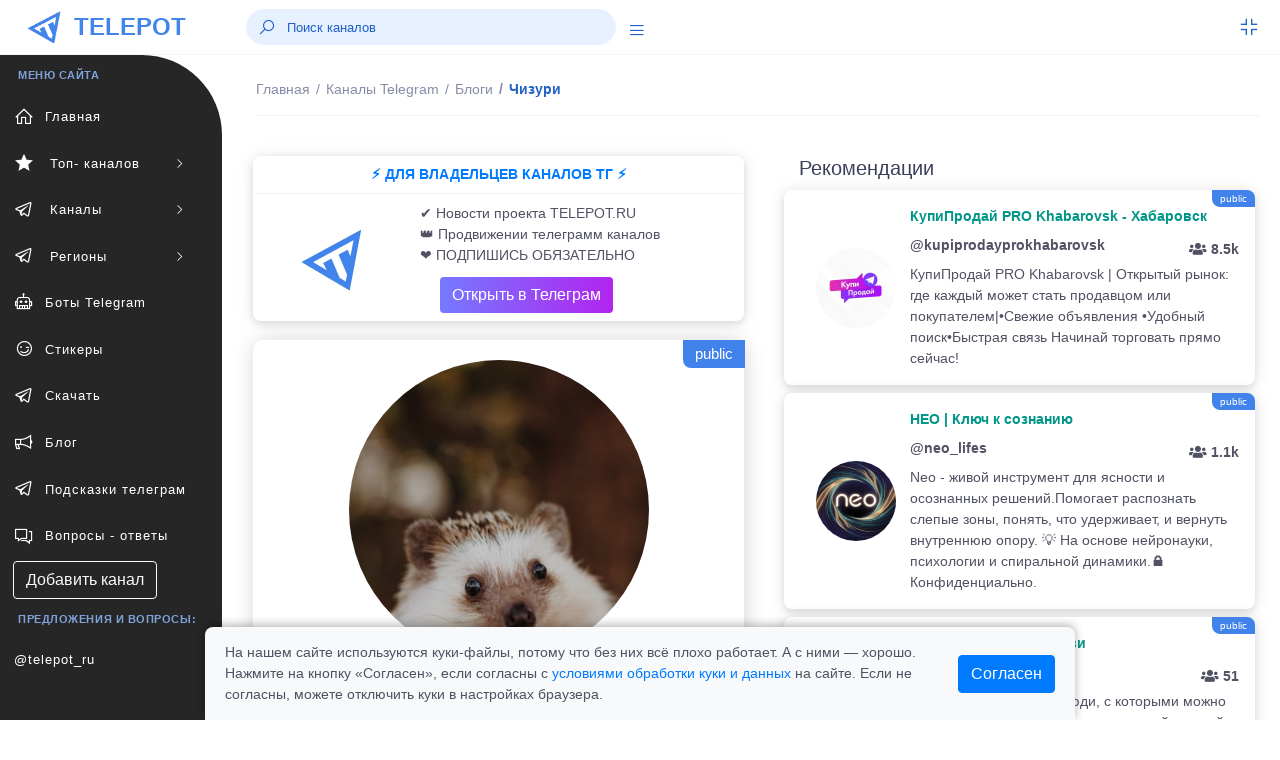

--- FILE ---
content_type: text/html; charset=UTF-8
request_url: https://telepot.ru/channels/chizuri-jozh
body_size: 9187
content:
<!DOCTYPE html>
<html lang="ru">
	<head>
    <meta charset="utf-8">
    <meta name="author" content="telepot.ru++">
    <meta name="theme-color" content="#AF27EF">
    <meta http-equiv="X-UA-Compatible" content="IE=edge">
    <meta name="viewport" content="width=device-width, initial-scale=1, maximum-scale=1">
    <meta name="description" content="Пристанище одного автора. Много текстов, много фото, немного про жизнь.">
    <title>Телеграмм канал   Чизури | @chizuri_jozh</title>
    <link rel="icon" href="https://telepot.ru/favicon.ico" type="image/x-icon">
    <link rel="apple-touch-icon" sizes="180x180" href="https://telepot.ru/faviconpng.png">
    <link rel="icon" type="image/png" sizes="32x32" href="https://telepot.ru/favicon-32x32.png">
    <link rel="icon" type="image/png" sizes="16x16" href="https://telepot.ru/favicon-16x16.png">
    <link href="https://telepot.ru/webclip.png" rel="apple-touch-icon">
    <link rel="manifest" href="/site.webmanifest">
    <link rel="canonical" href="https://telepot.ru/channels/chizuri-jozh">    <!-- Open Graph -->
    <meta property="og:type" content="article">
    <meta property="og:title" content="Телеграмм канал   Чизури | @chizuri_jozh">
    <meta property="og:description" content="Пристанище одного автора. Много текстов, много фото, немного про жизнь.">
    <meta property="og:image" content="https://telepot.ru/images/channels/6c7e0f119d.jpg">
    <meta property="og:image:width" content="201">
    <meta property="og:image:height" content="201">
    <meta property="og:url" content="https://telepot.ru/channels/chizuri-jozh">
    <META name="twitter:site" content="@telepot_ru">
    <META name="twitter:title" content="Телеграмм канал   Чизури | @chizuri_jozh">
    <META name="twitter:description" content="Пристанище одного автора. Много текстов, много фото, немного про жизнь.">
    <META name="twitter:image" content="https://telepot.ru/images/channels/6c7e0f119d.jpg">
        <!-- plugins -->
    <link rel="stylesheet" href="/css/plugins.css" />
    <link href="/bootstrap/css/bootstrap.min.css" rel="stylesheet" type="text/css">
    <!-- <link href="/assets/css/main.css" rel="stylesheet" type="text/css" /> -->
    <link rel="stylesheet" href="/Other/vue-static/landings/line-awesome/line-awesome/1.3.0/css/line-awesome.min.css">
    <link href="/assets/css/structure.css" rel="stylesheet" type="text/css">
    <!-- <link href="/assets/css/loader.css" rel="stylesheet" type="text/css" />   -->
    <!-- <link href="/assets/css/dashboard/dashboard_1.css" rel="stylesheet" type="text/css" /> -->
    <!-- <link href="/plugins/flatpickr/flatpickr.css" rel="stylesheet" type="text/css"> -->
    <!-- <link href="/plugins/jquery-ui/jquery-ui.min.css" rel="stylesheet" type="text/css" /> -->
    <link href="/assets/css/apps/ecommerce.css" rel="stylesheet" type="text/css">
    <style>
        /* Cookie consent */
.cookie-consent-container {
    box-shadow: 0 -2px 10px rgba(0, 0, 0, 0.3);
    border-radius: 8px 8px 0 0;
    transform: translateY(100%);
    opacity: 0;
    transition: transform 0.4s ease-out, opacity 0.4s ease-out;
}

.cookie-consent-container.show {
    transform: translateY(0);
    opacity: 1;
}

.cookie-content-wrapper {
    max-width: 900px;
    margin: 0 auto;
    padding: 0 15px;
}

.cookie-content {
    display: flex;
    justify-content: space-between;
    align-items: center;
    padding: 15px 0;
    margin-left: 20px;
    margin-right: 20px;
}

.cookie-text {
    flex: 1;
    padding-right: 30px;
}

@media (max-width: 768px) {
    .cookie-content {
        flex-direction: column;
        text-align: center;
    }

    .cookie-text {
        padding-right: 0;
        margin-bottom: 15px;
        text-align: left;
        width: 100%;
    }
}
    </style>
</head>	<body>
	     <div class="header-container fixed-top">
        <header class="header navbar navbar-expand-sm">
            <ul class="navbar-item theme-brand flex-row  text-center">
                <li class="nav-item theme-logo">
                    <a href="/">
                        <img src="/assets/img/logo.png" class="navbar-logo" alt="logo">
                    </a>
                </li>
                <li class="nav-item theme-text">
                    <a href="/" class="nav-link"> TELEPOT </a>
                </li>
            </ul>
            <ul class="navbar-item flex-row ml-md-0 ml-auto">
                <li class="nav-item align-self-center search-animated">
                    <i class="las la-search toggle-search"></i>
                    <form class="form-inline search-full form-inline search" role="search">
                        <div class="search-bar">
                            <input type="search" class="form-control search-form-control who ml-lg-auto" placeholder="Поиск каналов">
                            <div class="search_result" style="margin-bottom: 0rem;"></div>
                        </div>
                    </form>
                </li>
                <li class="nav-item align-self-center search-animated" style="width: 41px;height: 30px;">
                    <a href="javascript:void(0);" class="sidebarCollapse" data-placement="bottom">
                        <i class="las la-bars"></i>
                    </a>
                </li>
            </ul>
            <ul class="navbar-item flex-row ml-md-auto">
                <li class="nav-item dropdown fullscreen-dropdown d-none d-lg-flex">
                    <a class="nav-link full-screen-mode rightbarCollapse" style="padding: 0 20px 0 16px;" href="javascript:void(0);">
                        <i class="las la-compress" id="fullScreenIcon"></i>
                    </a>
                </li>
            </ul>
        </header>
    </div>
    <!--  Navbar Ends  -->   
      	<div class="main-container" id="container">
        <div class="overlay"></div>
        <div class="search-overlay"></div>
        <div class="rightbar-overlay"></div>
        <!--  Меню горизонтальное слева  -->
        <!--  Sidebar Starts  -->
        <div class="sidebar-wrapper sidebar-theme">
            <nav id="sidebar">
                <ul class="list-unstyled menu-categories" id="accordionExample">
                    <li class="menu-title">МЕНЮ САЙТА</li>
                    <li class="menu"><a href="/" aria-expanded="false" class="dropdown-toggle"><div class=""><i class="las la-home"></i><span>Главная</span></div></a></li><li class="menu"><a href="#top-channels" data-toggle="collapse" aria-expanded="false" class="dropdown-toggle"><div class=""><i class="las la-star"></i><span> Топ- каналов</span></div><div><i class="las la-angle-right sidemenu-right-icon"></i></div></a><ul class="collapse submenu list-unstyled" id="top-channels" data-parent="#accordionExample"><li ><a href="/top-official-channels" aria-expanded="false" class="dropdown-toggle"><div class=""><i class=""></i><span>Официальные каналы</span></div></a></li><li ><a href="/top-channels" aria-expanded="false" class="dropdown-toggle"><div class=""><i class=""></i><span>Топ каталога</span></div></a></li></ul><li class="menu"><a href="#channels" data-toggle="collapse" aria-expanded="false" class="dropdown-toggle"><div class=""><i class="lab la-telegram-plane"></i><span> Каналы</span></div><div><i class="las la-angle-right sidemenu-right-icon"></i></div></a><ul class="collapse submenu list-unstyled" id="channels" data-parent="#accordionExample"><li ><a href="/channels/ege-oge-ekzameny" aria-expanded="false" class="dropdown-toggle"><div class=""><i class=""></i><span>ЕГЭ, ОГЭ, Экзамены</span></div></a></li><li ><a href="/channels/anime" aria-expanded="false" class="dropdown-toggle"><div class=""><i class=""></i><span>Аниме</span></div></a></li><li ><a href="/channels/avto-moto--tehnika" aria-expanded="false" class="dropdown-toggle"><div class=""><i class=""></i><span>Авто, мото,  техника</span></div></a></li><li ><a href="/channels/biznes-i-startapy" aria-expanded="false" class="dropdown-toggle"><div class=""><i class=""></i><span>Бизнес и стартапы</span></div></a></li><li ><a href="/channels/voenkory" aria-expanded="false" class="dropdown-toggle"><div class=""><i class=""></i><span>Военкоры</span></div></a></li><li ><a href="/channels/dlya-vzroslyh" aria-expanded="false" class="dropdown-toggle"><div class=""><i class=""></i><span>Для Взрослых</span></div></a></li><li ><a href="/channels/dlya-muzhchin" aria-expanded="false" class="dropdown-toggle"><div class=""><i class=""></i><span>Для мужчин</span></div></a></li><li ><a href="/channels/dlya-zhenschin" aria-expanded="false" class="dropdown-toggle"><div class=""><i class=""></i><span>Для женщин</span></div></a></li><li ><a href="/channels/dlya-roditeley" aria-expanded="false" class="dropdown-toggle"><div class=""><i class=""></i><span>Для родителей</span></div></a></li><li ><a href="/channels/blogs" aria-expanded="false" class="dropdown-toggle"><div class=""><i class=""></i><span>Блоги</span></div></a></li><li ><a href="/channels/eda-i-napitki" aria-expanded="false" class="dropdown-toggle"><div class=""><i class=""></i><span>Еда и напитки</span></div></a></li><li ><a href="/channels/zdorove-i-sport" aria-expanded="false" class="dropdown-toggle"><div class=""><i class=""></i><span>Здоровье и спорт</span></div></a></li><li ><a href="/channels/igry-i-prilozheniya" aria-expanded="false" class="dropdown-toggle"><div class=""><i class=""></i><span>Игры и приложения</span></div></a></li><li ><a href="/channels/instagram" aria-expanded="false" class="dropdown-toggle"><div class=""><i class=""></i><span>Инстаграм*</span></div></a></li><li ><a href="/channels/investicii-i-finansy" aria-expanded="false" class="dropdown-toggle"><div class=""><i class=""></i><span>Инвестиции и финансы</span></div></a></li><li ><a href="/channels/history" aria-expanded="false" class="dropdown-toggle"><div class=""><i class=""></i><span>История</span></div></a></li><li ><a href="/channels/iskusstvennyy-intellekt" aria-expanded="false" class="dropdown-toggle"><div class=""><i class=""></i><span>Искусственный интеллект</span></div></a></li><li ><a href="/channels/kriptovalyuta" aria-expanded="false" class="dropdown-toggle"><div class=""><i class=""></i><span>Криптовалюта</span></div></a></li><li ><a href="/channels/lingvistika" aria-expanded="false" class="dropdown-toggle"><div class=""><i class=""></i><span>Лингвистика</span></div></a></li><li ><a href="/channels/literatura" aria-expanded="false" class="dropdown-toggle"><div class=""><i class=""></i><span>Литература</span></div></a></li><li ><a href="/channels/marketing-i-reklama" aria-expanded="false" class="dropdown-toggle"><div class=""><i class=""></i><span>Маркетинг и реклама</span></div></a></li><li ><a href="/channels/marketpleysy" aria-expanded="false" class="dropdown-toggle"><div class=""><i class=""></i><span>Маркетплейсы</span></div></a></li><li ><a href="/channels/medicina" aria-expanded="false" class="dropdown-toggle"><div class=""><i class=""></i><span>Медицина</span></div></a></li><li ><a href="/channels/moda-i-krasota" aria-expanded="false" class="dropdown-toggle"><div class=""><i class=""></i><span>Мода и Красота</span></div></a></li><li ><a href="/channels/motivaciya" aria-expanded="false" class="dropdown-toggle"><div class=""><i class=""></i><span>Мотивация</span></div></a></li><li ><a href="/channels/muzyka" aria-expanded="false" class="dropdown-toggle"><div class=""><i class=""></i><span>Музыка</span></div></a></li><li ><a href="/channels/nko-i-blagotvoritelnost" aria-expanded="false" class="dropdown-toggle"><div class=""><i class=""></i><span>НКО и благотворительность</span></div></a></li><li ><a href="/channels/naydi-rabotu" aria-expanded="false" class="dropdown-toggle"><div class=""><i class=""></i><span>Найди работу</span></div></a></li><li ><a href="/channels/nedvizhimost" aria-expanded="false" class="dropdown-toggle"><div class=""><i class=""></i><span>Недвижимость</span></div></a></li><li ><a href="/channels/nauka-i-obrazovanie" aria-expanded="false" class="dropdown-toggle"><div class=""><i class=""></i><span>Наука и образование</span></div></a></li><li ><a href="/channels/novosti-i-smi" aria-expanded="false" class="dropdown-toggle"><div class=""><i class=""></i><span>Новости и СМИ</span></div></a></li><li ><a href="/channels/politika-i-ekonomika" aria-expanded="false" class="dropdown-toggle"><div class=""><i class=""></i><span>Политика и Экономика</span></div></a></li><li ><a href="/channels/prognozy-i-stavki" aria-expanded="false" class="dropdown-toggle"><div class=""><i class=""></i><span>Прогнозы и Ставки</span></div></a></li><li ><a href="/channels/programmirovanie" aria-expanded="false" class="dropdown-toggle"><div class=""><i class=""></i><span>Программирование</span></div></a></li><li ><a href="/channels/prodazhi" aria-expanded="false" class="dropdown-toggle"><div class=""><i class=""></i><span>Продажи</span></div></a></li><li ><a href="/channels/psihologiya" aria-expanded="false" class="dropdown-toggle"><div class=""><i class=""></i><span>Психология</span></div></a></li><li ><a href="/channels/puteshestviya" aria-expanded="false" class="dropdown-toggle"><div class=""><i class=""></i><span>Путешествия</span></div></a></li><li ><a href="/channels/raznoe" aria-expanded="false" class="dropdown-toggle"><div class=""><i class=""></i><span>Разное</span></div></a></li><li ><a href="/channels/razvitie-obuchenie" aria-expanded="false" class="dropdown-toggle"><div class=""><i class=""></i><span>Развитие, Обучение</span></div></a></li><li ><a href="/channels/razvlecheniya-i-yumor" aria-expanded="false" class="dropdown-toggle"><div class=""><i class=""></i><span>Развлечения и Юмор</span></div></a></li><li ><a href="/channels/religiya" aria-expanded="false" class="dropdown-toggle"><div class=""><i class=""></i><span>Религия</span></div></a></li><li ><a href="/channels/rukodelie-i-hobbi" aria-expanded="false" class="dropdown-toggle"><div class=""><i class=""></i><span>Рукоделие и хобби</span></div></a></li><li ><a href="/channels/slivv" aria-expanded="false" class="dropdown-toggle"><div class=""><i class=""></i><span>Слив</span></div></a></li><li ><a href="/channels/stihi-i-citaty" aria-expanded="false" class="dropdown-toggle"><div class=""><i class=""></i><span>Стихи и Цитаты</span></div></a></li><li ><a href="/channels/stroitelstvo-i-remont" aria-expanded="false" class="dropdown-toggle"><div class=""><i class=""></i><span>Строительство и ремонт</span></div></a></li><li ><a href="/channels/smm---social-media" aria-expanded="false" class="dropdown-toggle"><div class=""><i class=""></i><span>SMM - social media</span></div></a></li><li ><a href="/channels/telegramm" aria-expanded="false" class="dropdown-toggle"><div class=""><i class=""></i><span>Телеграм</span></div></a></li><li ><a href="/channels/tehnologii" aria-expanded="false" class="dropdown-toggle"><div class=""><i class=""></i><span>Технологии</span></div></a></li><li ><a href="/channels/iskusstvennyy-intellekt" aria-expanded="false" class="dropdown-toggle"><div class=""><i class=""></i><span>Нейросети и AI</span></div></a></li><li ><a href="/channels/treyding" aria-expanded="false" class="dropdown-toggle"><div class=""><i class=""></i><span>Трейдниг</span></div></a></li><li ><a href="/channels/filmy-i-serialy" aria-expanded="false" class="dropdown-toggle"><div class=""><i class=""></i><span>Фильмы и Сериалы</span></div></a></li><li ><a href="/channels/zhivotnyy-mir" aria-expanded="false" class="dropdown-toggle"><div class=""><i class=""></i><span>Флора и фауна</span></div></a></li><li ><a href="/channels/futbol-i-hokkey" aria-expanded="false" class="dropdown-toggle"><div class=""><i class=""></i><span>Футбол, хоккей</span></div></a></li><li ><a href="/channels/foto-dizayn-iskusstvo" aria-expanded="false" class="dropdown-toggle"><div class=""><i class=""></i><span>Фото, дизайн, искусство</span></div></a></li><li ><a href="/channels/frilans" aria-expanded="false" class="dropdown-toggle"><div class=""><i class=""></i><span>Фриланс</span></div></a></li><li ><a href="/channels/skidki-halyava" aria-expanded="false" class="dropdown-toggle"><div class=""><i class=""></i><span>Халява и скидки</span></div></a></li><li ><a href="/channels/darknet" aria-expanded="false" class="dropdown-toggle"><div class=""><i class=""></i><span>Хакеры и даркнет</span></div></a></li><li ><a href="/channels/chaty" aria-expanded="false" class="dropdown-toggle"><div class=""><i class=""></i><span>Чаты</span></div></a></li><li ><a href="/channels/ekologiya" aria-expanded="false" class="dropdown-toggle"><div class=""><i class=""></i><span>Экология</span></div></a></li><li ><a href="/channels/ezoterika" aria-expanded="false" class="dropdown-toggle"><div class=""><i class=""></i><span>Эзотерика</span></div></a></li><li ><a href="/channels/yurisprudenciya" aria-expanded="false" class="dropdown-toggle"><div class=""><i class=""></i><span>Юриспруденция</span></div></a></li></ul><li class="menu"><a href="#regionaln" data-toggle="collapse" aria-expanded="false" class="dropdown-toggle"><div class=""><i class="lab la-telegram-plane"></i><span> Регионы</span></div><div><i class="las la-angle-right sidemenu-right-icon"></i></div></a><ul class="collapse submenu list-unstyled" id="regionaln" data-parent="#accordionExample"><li ><a href="/regionalnye-kanaly/russia" aria-expanded="false" class="dropdown-toggle"><div class=""><i class=""></i><span>Россия</span></div></a></li><li ><a href="/regionalnye-kanaly/belorusskie-kanaly" aria-expanded="false" class="dropdown-toggle"><div class=""><i class=""></i><span>Беларусь</span></div></a></li><li ><a href="/regionalnye-kanaly/armeniya" aria-expanded="false" class="dropdown-toggle"><div class=""><i class=""></i><span>Армения</span></div></a></li><li ><a href="/regionalnye-kanaly/bolgariya" aria-expanded="false" class="dropdown-toggle"><div class=""><i class=""></i><span>Болгария</span></div></a></li><li ><a href="/regionalnye-kanaly/uzbekistan" aria-expanded="false" class="dropdown-toggle"><div class=""><i class=""></i><span>Узбекистан</span></div></a></li></ul><li class="menu"><a href="/bots" aria-expanded="false" class="dropdown-toggle"><div class=""><i class="las la-robot"></i><span>Боты Telegram</span></div></a></li><li class="menu"><a href="/stickers" aria-expanded="false" class="dropdown-toggle"><div class=""><i class="las la-grin-wink"></i><span>Стикеры</span></div></a></li><li class="menu"><a href="/downloads-telegram" aria-expanded="false" class="dropdown-toggle"><div class=""><i class="lab la-telegram-plane"></i><span>Скачать</span></div></a></li><li class="menu"><a href="/blog" aria-expanded="false" class="dropdown-toggle"><div class=""><i class="las la-bullhorn"></i><span>Блог</span></div></a></li><li class="menu"><a href="/vozmozhnosti-prilozheniya" aria-expanded="false" class="dropdown-toggle"><div class=""><i class="lab la-telegram-plane"></i><span>Подсказки телеграм</span></div></a></li><li class="menu"><a href="/faq" aria-expanded="false" class="dropdown-toggle"><div class=""><i class="las la-comments"></i><span>Вопросы - ответы</span></div></a></li>                    <li  class="menu"><a href="/add_channel" class="btn btn-xs btn-outline-light" style="margin-left: 13px;">Добавить канал</a></li>
                    <li class="menu-title">Предложения и вопросы: </li>
                    <li class="menu"><a target="_blank" rel="nofollow external noopener noreferrer" href="tg://resolve?domain=telepot_ru" class="dropdown-toggle">@telepot_ru</a></li>
                </ul>
            </nav>
        </div>
        <!--  Sidebar Ends  -->        <!--  Content Area Starts  -->
        <div id="content" class="main-content">
            
	<!--  Navbar Starts / Breadcrumb Area  -->
            <div class="sub-header-container">
                <header class="header navbar navbar-expand-sm">
                    
                    <ul class="navbar-nav flex-row">
                        <li>
                            <div class="page-header">
                            <nav class="breadcrumb-one" aria-label="breadcrumb">
                                    <ol itemscope itemtype="https://schema.org/BreadcrumbList" class="breadcrumb">
                                        <li itemprop="itemListElement" itemscope itemtype="https://schema.org/ListItem" class="breadcrumb-item "><a itemprop="item" href="/"><span itemprop="name">Главная</span></a><meta itemprop="position" content="1"></li><li itemprop="itemListElement" itemscope itemtype="https://schema.org/ListItem" class="breadcrumb-item mobiview"><a itemprop="item" href="/channels"><i class="las la-angle-left view-icon"></i><span itemprop="name">Каналы Telegram</span></a><meta itemprop="position" content="2"></li><li itemprop="itemListElement" itemscope itemtype="https://schema.org/ListItem" class="breadcrumb-item mobiview"><a itemprop="item" href="/channels/blogs"><i class="las la-angle-left view-icon"></i><span itemprop="name">Блоги </span></a><meta itemprop="position" content="3"></li><li class="breadcrumb-item active">  Чизури<meta itemprop="position" content=""><meta itemprop="position" content="4"></li>                                    </ol>
                                </nav>                             </div>
                        </li>
                    </ul>
                </header>
            </div>
            <!--  Navbar Ends / Breadcrumb Area  -->
            
        <div class="container">
            <div class="row mt-1">
                <div class="col-xl-6 col-lg-6 col-md-6 mb-4">
                        <div class="widget-content mt-1" style="margin-bottom: 19px;">
                                <div style="">
                                    
                                            <div class="widtget widget-six mb-2">
                                    <a target="_blank" href="https://telepot.ru/links/?i=14">
                                    <div class="m-2 strong text-center text-primary-teal">⚡️ ДЛЯ ВЛАДЕЛЬЦЕВ КАНАЛОВ ТГ ⚡️</div><hr style="margin: 1px;">
                                <div class="row">
                            <div class="col-4 widget-six-icon-container center">
                                <img src="/images/channels/min/b2e8e0b108.jpg" class="rounded-circle avatar-lg ml-26" alt="">
                            </div>
                            <div class="col-8" style="padding: 0px 0px 5px 0px;">
                                <p class="ml-2 mt-2 mb-0 font-12">✔️ Новости проекта TELEPOT.RU<br>
👑 Продвижении телеграмм каналов<br>
❤️ ПОДПИШИСЬ ОБЯЗАТЕЛЬНО </p><div  class="ml-2 mt-2 mb-0 font-12"><div class="btn bg-gradient-secondary  text-white" style="margin: 3px 20px;">Открыть в Телеграм</div></div>
                            </div>
                             </div>
                             </a>
                        </div>
                        </div>
                    </div>                                                <div itemscope itemtype="http://schema.org/ImageObject" class="profile-left mb-4">
                            <div class="image-area"><span class="s-public-prof">public</span>                                <div class="tumbimg"><div class="mbr-gallery-item mbr-gallery-item--p1" data-video-url="false" data-tags="  Чизури">
                                <div><a href="/images/channels/6c7e0f119d.jpg" class="portfolio_item" rel="iLoad|galery"><img itemprop="contentUrl" class="user-image" src="/images/channels/6c7e0f119d.jpg" alt="  Чизури"></a><span class="icon-focus"></span></div>
                            </div>
                    </div>                            </div>
                            <div class="info-area">
                                <h1 itemprop="name" class="fz-18">  Чизури&nbsp;&nbsp;</h1>
                                <p>@chizuri_jozh</p>
                                <a target="_blank" rel="nofollow external noopener noreferrer" style="font-size: 20px;" class="btn bg-gradient-info text-white btn-rounded" href="tg://resolve?domain=chizuri_jozh">открыть</a>
                            </div>
                            <div class="profile-numbers">
                                <div class="single-number">
                                    <span>
                                        <span class="number" id="update_u">153</span>
                                        <span class="number-detail">Подписчиков</span>
                                        <span class="number-detail">
                                            <input type="hidden" id="rtid" value="10323">
                                            <a id="update_user" href="#">(обновить)</a>
                                        </span>
                                    </span>
                                </div>
                            </div>
                            <div class="profile-tabs">
                                <div class="nav flex-column nav-pills mb-sm-0 mb-3 mx-auto" id="v-border-pills-tab" role="tablist" aria-orientation="vertical">
                                    <p itemprop="description">Пристанище одного автора. Много текстов, много фото, немного про жизнь.</p>
                                </div>
                            </div>
                            <div class="rating-tabs flex-block"><span><i class="las la-chart-line icon-rating"></i></span><p class="mt-2"><strong>ID: 10323</strong><br>В каталоге: <strong>23.04.2023</strong><br> Просмотров всего/сегодня: <strong>698 / 0</strong><br> В категории <a href="/channels/blogs" rel="nofollow">"Блоги "</a> на <strong>592</strong> месте<br><b>Продвижение в каталоге: </b><br><a class="btn btn-outline-dark btn-sm" href="/up-channel?id=10323">в ТОП </a> <a class="btn btn-outline-dark btn-sm" href="/recomendation?id=10323">в рекомендации</a> </p></div>                            
                            <div class="profile-tabs">
<p>Поделиться с друзьями:</p>
       <script src="//yastatic.net/es5-shims/0.0.2/es5-shims.min.js"></script>
<script src="//yastatic.net/share2/share.js" async="async"></script>
<div class="ya-share2" data-services="collections,vkontakte,facebook,odnoklassniki,moimir,viber,whatsapp,skype,telegram" data-counter=""></div>
      </div>
                        </div>
                                                <div class="widget-content mt-1" style="margin-bottom: 19px;">
                                <div style="">
                                    
                                            <div class="widtget widget-six mb-2">
                                   <a target="_blank" href="https://telepot.ru/links/?i=25">
                                   <div class="m-2 strong text-center text-primary-teal">🎀💲 ПРОДАВЦАМ МАРКЕТПЛЕЙСОВ 💲🎀</div><hr style="margin: 1px;">
                               <div class="row">
                           <div class="col-4 widget-six-icon-container center">
                               <img src="/promo/img/27.jpg" class="rounded-circle avatar-lg ml-26" alt="">
                           </div>
                           <div class="col-8" style="padding: 0px 0px 5px 0px;">
                               <p class="ml-2 mt-2 mb-0 font-12">🔥 Продавай товары легко!<br>⚡️ Подойдет всем селлерам.<br>💥 Реально выгодно
                               </p><div  class="ml-2 mt-2 mb-0 font-12"><div class="btn bg-gradient-secondary  text-white" style="margin: 3px 20px;">Открыть в Телеграм</div></div>
                           </div>
                            </div>
                            </a>
                       </div>
                        </div>
                    </div><div class="widget-content mt-1" style="margin-bottom: 19px;">
                                <div style="">
                                    
                                            <div class="widtget widget-six mb-2">
            <span class="s-promo">promo</span>
                                    <a target="_blank" href="https://telepot.ru/links/?i=33">
                                    <div class="m-2 strong text-center text-primary-teal">⚽️ ФУТБОЛ LIVE | НОВОСТИ 2026</div><hr style="margin: 1px;">
                                <div class="row">
                            <div class="col-4 widget-six-icon-container center">
                                <img src="/promo/img/28.jpg" class="rounded-circle avatar-lg ml-26" alt="">
                            </div>
                            <div class="col-8" style="padding: 0px 0px 5px 0px;">
                                <p class="ml-2 mt-2 mb-0 font-12">📺 Смотри АПЛ, Ла Лигу и ЛЧ бесплатно<br>❌ Без рекламы и зависаний<br>💰 Прогнозы на каждый матч в закрепе
                                </p><div  class="ml-2 mt-2 mb-0 font-12"><div class="btn bg-gradient-secondary  text-white" style="margin: 3px 20px;">Открыть в Телеграм</div></div>
                            </div>
                             </div>
                             </a>
                        </div>
                        </div>
                    </div>                        
                              
                        
                    </div>
                    <div class="col-xl-6 col-lg-6 col-md-6">
                        <div class="row tab-area-content" style="margin: 0;">
                            <div class="col-xl-12 col-lg-12 col-md-12 mb-4">
                                <h5 style="margin: 10px 0;">Рекомендации</h5>
                                    
                                    
                                                    <div class="widtget row widget-six mb-2" ><span class="s-public" title="4">public</span>
                            <div class="col-3 widget-six-icon-container center">
                                <img src="/images/channels/min/bda595b4bd.jpg" class="rounded-circle avatar-lg ml-26" alt="kupiprodayprokhabarovsk">
                            </div>
                            <div class="col-9 pl-0">
                                <a href="/channels/kupiprodayprokhabarovsk"><span class="m-2 strong text-success-teal">  КупиПродай PRO Khabarovsk - Хабаровск </span>
                                <p class="ml-2 mt-2 mb-0 font-12 strong">@kupiprodayprokhabarovsk<span class="float-right pt-1 font-12"><i class="fas fa-users"></i> 8.5k</span></p>
                                <p class="ml-2 mt-2 mb-0 font-12">КупиПродай PRO Khabarovsk | Открытый рынок: где каждый  может стать продавцом или покупателем|•Свежие объявления  •Удобный поиск•Быстрая связь Начинай торговать прямо сейчас!</p></a>
                            </div>
                        </div><div class="widtget row widget-six mb-2" ><span class="s-public" title="3">public</span>
                            <div class="col-3 widget-six-icon-container center">
                                <img src="/images/channels/min/6b5154d3a9.jpg" class="rounded-circle avatar-lg ml-26" alt="neo_lifes">
                            </div>
                            <div class="col-9 pl-0">
                                <a href="/channels/neo-lifes"><span class="m-2 strong text-success-teal">  НЕО | Ключ к сознанию </span>
                                <p class="ml-2 mt-2 mb-0 font-12 strong">@neo_lifes<span class="float-right pt-1 font-12"><i class="fas fa-users"></i> 1.1k</span></p>
                                <p class="ml-2 mt-2 mb-0 font-12">Neo - живой инструмент для ясности и осознанных решений.Помогает распознать слепые зоны, понять, что удерживает, и вернуть внутреннюю опору. 💡 На основе нейронауки, психологии и спиральной динамики.🔒 Конфиденциально.</p></a>
                            </div>
                        </div><div class="widtget row widget-six mb-2" ><span class="s-public" title="3">public</span>
                            <div class="col-3 widget-six-icon-container center">
                                <img src="/images/channels/min/db3b88a73b.jpg" class="rounded-circle avatar-lg ml-26" alt="ghostgivi">
                            </div>
                            <div class="col-9 pl-0">
                                <a href="/channels/ghostgivi"><span class="m-2 strong text-success-teal">  Закоулок Призрака Гиви </span>
                                <p class="ml-2 mt-2 mb-0 font-12 strong">@ghostgivi<span class="float-right pt-1 font-12"><i class="fas fa-users"></i> 51</span></p>
                                <p class="ml-2 mt-2 mb-0 font-12">🔞Твоя компания - это люди, с которыми можно не думать о том, что вылетает из твоей грязной пасти…</p></a>
                            </div>
                        </div><div class="widtget row widget-six mb-2" ><span class="s-public" title="3">public</span>
                            <div class="col-3 widget-six-icon-container center">
                                <img src="/images/channels/min/da4350aee7.jpg" class="rounded-circle avatar-lg ml-26" alt="skull_matters">
                            </div>
                            <div class="col-9 pl-0">
                                <a href="/channels/skull-matters"><span class="m-2 strong text-success-teal">  Skull_matters браслеты. </span>
                                <p class="ml-2 mt-2 mb-0 font-12 strong">@skull_matters<span class="float-right pt-1 font-12"><i class="fas fa-users"></i> 452</span></p>
                                <p class="ml-2 mt-2 mb-0 font-12">Браслеты из натуральных камней и кожи ручной работы. @Skull_matters_admin</p></a>
                            </div>
                        </div><div class="widtget row widget-six mb-2" ><span class="s-public" title="3">public</span>
                            <div class="col-3 widget-six-icon-container center">
                                <img src="/images/channels/min/9dd6a7f53f.jpg" class="rounded-circle avatar-lg ml-26" alt="pomsky_veles_star">
                            </div>
                            <div class="col-9 pl-0">
                                <a href="/channels/pomsky-veles-star"><span class="m-2 strong text-success-teal">  Питомник Помски </span>
                                <p class="ml-2 mt-2 mb-0 font-12 strong">@pomsky_veles_star<span class="float-right pt-1 font-12"><i class="fas fa-users"></i> 119</span></p>
                                <p class="ml-2 mt-2 mb-0 font-12">Питомник Pomsky Veles ‘Star</p></a>
                            </div>
                        </div>                                                    
                                                
                                    
                            <div class="view-icon"><a href="/channels" class="btn btn-block btn-lg bg-gradient-info text-white"><i class="las la-angle-left view-icon"></i>все категории каналов</a></div>
                            
                                      
                            </div>
                        </div>
                    </div>
            </div>
        </div><div class="footer-wrapper">
                <div class="footer-section f-section-1">
                    <p class="">Copyright © 2026 telepot.ru, Все права защищены. 
                </p></div>
                <div class="footer-section f-section-2">
                    <p class="">Неофициальный сайт Telegram <i class="las la-heart text-danger"></i></p>
                </div>
            </div>
<div class="footer-wrapper">
                <div class="footer-section f-section-1">
                    <p>
                        <a href="/agreement">Пользовательское соглашение</a> | 
                        <a href="/privacy-policy">Политика конфиденциальности</a> |
                        <a href="/oferta">Публичная оферта</a> 
                    </p>
                </div>
</div>
            <!-- Copyright Footer Ends -->
            <!-- Arrow Starts -->
            <div class="scroll-top-arrow" style="display: none;">
                <i class="las la-angle-up"></i>
            </div>
            <!-- Arrow Ends -->
        <div class="modal text-center" id="overlay" style="display: none;">
          <div class="modal-backdrop">
            <div class="modal-dialog" style="margin-top: 39px;">
            <div class="modal-content" style="padding-top: 23px;">
                <h2><font color="red" >Вам уже исполнилось 18 лет?</font></h2>
                <p>
                 </p>
                <div class="pl-right" style="margin-bottom: 23px;">
<a href="https://telepot.ru" class="btn bg-gradient-secondary  text-white" title="Нет">Нет</a>
                <button class="btn bg-gradient-secondary  text-white" title="ДА" onclick="modal_allowed(); document.getElementById('overlay').style.display='none'; ">Да</button>
                </div>
            </div>
          </div>
        </div>
        </div>
<div id="modalallowed"></div>

<div id="cookieConsentWrapper" class="fixed-bottom w-100">
    <div class="cookie-content-wrapper">
        <div id="cookieConsent" class="cookie-consent-container bg-light">
            <div class="cookie-content">
                <div class="cookie-text">
                    <p class="mb-0">
                        На нашем сайте используются куки-файлы, потому что без них всё плохо работает. А с ними — хорошо. Нажмите на кнопку «Согласен», если согласны с <a href="/privacy-policy">условиями обработки куки и данных</a> на сайте. Если не согласны, можете отключить куки в настройках браузера.
                    </p>
                </div>
                <div>
                    <button id="cookieConsentBtn" class="btn btn-primary">Согласен</button>
                </div>
            </div>
        </div>
    </div>
</div></div>
        <!--  Content Area Ends  -->
    </div>
    <!-- Main Container Ends -->	
	    <!-- Common Script Starts -->
    <script src="/assets/js/libs/jquery-3.1.1.min.js"></script>
    <script src="/js/ajaxx.js"></script>
    <script src="/bootstrap/js/bootstrap.min.js"></script>
    <script src="/plugins/perfect-scrollbar/perfect-scrollbar.min.js"></script>
    <script src="/assets/js/app.js"></script>
    <script src="/assets/js/cookie.js"></script>
    <script>
        $(document).ready(function() {
            App.init();
        });
    </script>
    <script>
    const checkbox = document.getElementById('Checkpriv');

checkbox.addEventListener('click', function() {
  if (checkbox.value === '0') {
    checkbox.value = '1';
  } else {
    checkbox.value = '0';
  }
});
  </script>
    <script src="/assets/js/custom.js"></script>
    <script src="/js/iload/iLoad.js"></script>
    <script src="/js/search_stickers.js"></script>
    <script src="/js/search_channels.js"></script>
    
<!-- Yandex.Metrika counter -->
<script >
   (function(m,e,t,r,i,k,a){m[i]=m[i]||function(){(m[i].a=m[i].a||[]).push(arguments)};
   m[i].l=1*new Date();k=e.createElement(t),a=e.getElementsByTagName(t)[0],k.async=1,k.src=r,a.parentNode.insertBefore(k,a)})
   (window, document, "script", "https://mc.yandex.ru/metrika/tag.js", "ym");

   ym(85836830, "init", {
        clickmap:true,
        trackLinks:true,
        accurateTrackBounce:true,
        webvisor:true
   });
</script>
<noscript><div><img src="https://mc.yandex.ru/watch/85836830" style="position:absolute; left:-9999px;" alt=""></div></noscript>
<!-- /Yandex.Metrika counter -->

<!-- Top.Mail.Ru counter -->
<script type="text/javascript">
var _tmr = window._tmr || (window._tmr = []);
_tmr.push({id: "3286164", type: "pageView", start: (new Date()).getTime()});
(function (d, w, id) {
  if (d.getElementById(id)) return;
  var ts = d.createElement("script"); ts.type = "text/javascript"; ts.async = true; ts.id = id;
  ts.src = "https://top-fwz1.mail.ru/js/code.js";
  var f = function () {var s = d.getElementsByTagName("script")[0]; s.parentNode.insertBefore(ts, s);};
  if (w.opera == "[object Opera]") { d.addEventListener("DOMContentLoaded", f, false); } else { f(); }
})(document, window, "tmr-code");
</script>
<noscript><div><img src="https://top-fwz1.mail.ru/counter?id=3286164;js=na" style="position:absolute;left:-9999px;" alt="Top.Mail.Ru" /></div></noscript>
<!-- /Top.Mail.Ru counter -->
    <!-- Page Level Plugin/Script Ends -->	</body>
</html>

--- FILE ---
content_type: text/css
request_url: https://telepot.ru/css/plugins.css
body_size: 19660
content:
/*-----------------------------------------------------------------------------------

    Theme Name: Amava - Startup Agency and SasS Business Template
    Description: Startup Agency and SasS Business Template
    Author: chitrakootweb
    Version: 1.0

-----------------------------------------------------------------------------------*/

/* ----------------------------------------------------------------
      [ All CSS Plugins & Default Classes File ]
-----------------------------------------------------------------*/

/* == fontawesome icon font == */
@import url("plugins/fontawesome-all.min.css");

.size40 {
    font-size: 40px;
    color: #2262C6;
}
.size50 {
    font-size: 52px;
    color: #2262C6;
}
.fz2 {
    font-size: 27px;
    font-weight: 700; 
}

.recent-items img {
    height: 80px;
    width: 90px;
    object-fit: cover;
    border: 1px solid #e8e8e8;
    padding: 4px;
    border-radius: 5px;
}
.about-block {
    height: 135px;
}
.gradient-purple-bliss {
    background-image: linear-gradient(
45deg,#562db7,#60aff0);
    background-repeat: repeat-x;
}
.blog-img-cat {
    max-width: 100%;
    object-fit: cover;
    border: 1px solid #e8e8e8;
    padding: 4px;
    border-radius: 5px;
}

.pagination {
    border-radius: 0;
    padding: 0;
    margin: 0
}

.pagination ul {
    display: inline-block;
    *display: inline;
    *zoom: 1;
    margin: 0 auto;
    padding: 0
}

.pagination li {
    display: inline
}

.pagination a {
    float: left;
    padding: 0 18px;
    line-height: 40px;
    text-decoration: none;
    border: 1px solid #dbdbdb;
    border-left-width: 0;
    background: #fff
}

.pagination a:hover {
    background-color: #232323;
    color: #fff
}

.pagination .active a {
    background-color: #f7f7f7;
    color: #999;
    cursor: default
}

.pagination .disabled span {
    color: #999;
    background-color: transparent;
    cursor: default
}

.pagination .disabled a {
    color: #999;
    background-color: transparent;
    cursor: default
}

.pagination .disabled a:hover {
    color: #999;
    background-color: transparent;
    cursor: default
}

.pagination li:first-child a {
    border-left-width: 1px
}
.photobox{
  display: inline-block;
}

.photobox__previewbox{
  position: relative;
  overflow: hidden;
}

.photobox__preview{
  display: block;
  max-width: 100%;
  height: auto;
}

.photobox__previewbox:before{
  content: "";
}
/* type 3 */

.photobox_type3 .photobox__previewbox:before{
  width: 100%;
  height: 100%;

  background-color: var(--photoboxOverlay, rgba(0, 0, 0, .8));
  opacity: 0;
  -webkit-transition: opacity var(--photoboxAnimationDuration, .4s) cubic-bezier(0.71, 0.05, 0.29, 0.9);
  transition: opacity var(--photoboxAnimationDuration, .4s) cubic-bezier(0.71, 0.05, 0.29, 0.9);
  will-change: opacity;

  position: absolute;
  top: 0;
  left: 0;
  z-index: 2;
}

.photobox_type3:hover .photobox__previewbox:before{
  opacity: 1;
}

.photobox_type3 .photobox__label{
  width: 98%;
  text-align: center;
  color: #fff;
  font-size: 16px;
  opacity: 0;
  -webkit-transition: opacity calc(var(--photoboxAnimationDuration, .4s) / 4) cubic-bezier(0.71, 0.05, 0.29, 0.9);
  transition: opacity calc(var(--photoboxAnimationDuration, .4s) / 4) cubic-bezier(0.71, 0.05, 0.29, 0.9);
  will-change: opacity;
  position: absolute;
  top: 50%;
  left: 50%;
  -webkit-transform: translate(-50%, -50%);
          transform: translate(-50%, -50%);
  z-index: 2;
}

.photobox_type3:hover .photobox__label{
  opacity: 1;
  -webkit-transition-duration: var(--photoboxAnimationDuration, .4s);
          transition-duration: var(--photoboxAnimationDuration, .4s);
  -webkit-transition-delay: calc(var(--photoboxAnimationDuration, .4s) / 2);
          transition-delay: calc(var(--photoboxAnimationDuration, .4s) / 2);
}

.photobox_type3 .photobox__preview{
  -webkit-transition: -webkit-transform var(--photoboxAnimationDuration, .4s) cubic-bezier(0.71, 0.05, 0.29, 0.9);
  transition: -webkit-transform var(--photoboxAnimationDuration, .4s) cubic-bezier(0.71, 0.05, 0.29, 0.9);
  transition: transform var(--photoboxAnimationDuration, .4s) cubic-bezier(0.71, 0.05, 0.29, 0.9);
  transition: transform var(--photoboxAnimationDuration, .4s) cubic-bezier(0.71, 0.05, 0.29, 0.9), -webkit-transform var(--photoboxAnimationDuration, .4s) cubic-bezier(0.71, 0.05, 0.29, 0.9);
  will-change: transform;
  -webkit-transform: scale(1) rotate(0);
          transform: scale(1) rotate(0);
}

.photobox_type3:hover .photobox__preview{
  -webkit-transform: scale(1.2) rotate(5deg);
          transform: scale(1.2) rotate(5deg);
}
.box-shadow {
    -webkit-box-shadow: 0px 0px 13px 3px rgba(154, 161, 171, 0.18);
    box-shadow: 0px 0px 13px 3px rgb(39 40 41 / 18%);
    -webkit-transition: all 0.2s ease-in-out;
    -moz-transition: all 0.2s ease-in-out;
    -ms-transition: all 0.2s ease-in-out;
    -o-transition: all 0.2s ease-in-out;
    transition: all 0.2s ease-in-out;
    position: relative;
    top: 0;
    border-radius: 8px;
}
.p10 {
    padding: 10px;
}
.ml-26 {
    margin-left: 26px;
}
.mt-15 {
    margin-top: 15px;
}
.mb-15 {
    margin-bottom: 15px;
}
/*профайл*/
.widget-content-area { -webkit-box-shadow: 0 4px 6px 0 rgba(85, 85, 85, 0.09019607843137255), 0 1px 20px 0 rgba(0, 0, 0, 0.08), 0px 1px 11px 0px rgba(0, 0, 0, 0.06);
    -moz-box-shadow: 0 4px 6px 0 rgba(85, 85, 85, 0.09019607843137255), 0 1px 20px 0 rgba(0, 0, 0, 0.08), 0px 1px 11px 0px rgba(0, 0, 0, 0.06);
    box-shadow: 0 4px 6px 0 rgba(85, 85, 85, 0.09019607843137255), 0 1px 20px 0 rgba(0, 0, 0, 0.08), 0px 1px 11px 0px rgba(0, 0, 0, 0.06); }
.layout-spacing {
    padding-bottom: 25px;
}
.profile-left {
    box-shadow: 1px 1px 20px rgb(0 0 0 / 17%);
    padding: 20px 20px;
    border-radius: 10px;
}
/* IMAGE AREA  */
.image-area {
    position: relative;
    width: 100%;
    text-align: center;
}
.image-area .user-image {
    height: 170px;
    width: 170px;
    border-radius: 50%;
    margin: 0 auto;
}
a.follow-area {
    position: absolute;
    right: 10px;
    top: 5px;
    background-image: linear-gradient(to right, #04befe 0%, #4481eb 100%);
    height: 28px;
    width: 28px;
    display: flex;
    align-items: center;
    justify-content: center;
    color: #fff;
    font-size: 20px;
    border-radius: 50%;
}
a.follow-area:hover {
    background-image: linear-gradient(to left, #04befe 0%, #4481eb 100%);
}
/* INFO AREA  */
.info-area {
    text-align: center;
    margin-top: 20px;
    margin-bottom: 11px;
}
.info-area h6 {
    text-align: center;
    letter-spacing: 0px;
    font-weight: 400;
    margin-top: 10px;
    margin-bottom: 3px;
}
.info-area p {
    text-align: center;
    letter-spacing: 0px;
    font-weight: 500;
    margin-top: 0px;
    font-size: 12px;
    color: #949494;
    margin-bottom: 5px;
}
.info-area button {
    background-image: linear-gradient(to right, #04befe 0%, #4481eb 100%);
    color: white;
    border: 0px;
    padding: 3px 18px;
    font-size: 12px;
    border-radius: 15px;
}
.info-area button:hover {
    background-image: linear-gradient(to left, #04befe 0%, #4481eb 100%);
    color: white;
    border: 0px;
    padding: 3px 18px;
    font-size: 12px;
    border-radius: 15px;
}
/* PROFILE NUMBERS */
.profile-numbers {
    margin-top: 20px;
    margin-bottom: 15px;
    display: flex;
    align-items: center;
    justify-content: space-around;
}
.profile-numbers .single-number {
    text-align: center;
}
.single-number span.number {
    font-size: 20px;
    color: #2262c6;
    font-weight: 600;
}
.single-number a {
    display: flex;
    flex-direction: column;
}
.single-number span.number-detail {
    font-size: 15px;
    font-weight: 500;
}
/* PROFILE TABS */
.profile-tabs {
    border-top: 1px solid #e8e8e8;
    padding-top: 15px;
    text-align: center;
}
.profile-tabs .nav-pills .nav-link.active {
    color: #3f85ec;
    background-color: rgb(18 177 250 / 10%);
    font-size: 16px;
    font-weight: 500;
}
.profile-tabs .nav-pills .nav-link {
    color: rgb(97 97 97 / 50%);
    background-color: #ffffff;
    font-size: 14px;
}
/* HIGHLIGHT INFO */
.profile-left .highlight-info {
    margin: 20px -20px 0px;
    background-color: #2262c6;
    display: flex;
    padding: 12px 15px;
}
.highlight-info img {
    border-radius: 50%;
    height: 42px;
    width: 42px;
}
.highlight-desc p:first-child {
    color: #fff;
    margin: 0px 9px;
    font-size: 16px;
    font-weight: 500;
}
.highlight-desc p:nth-child(2) {
    color: #fff;
    margin: 0px 9px;
    font-size: 13px;
    font-weight: 300;
}
/* COVER IMAGE */
.cover-image-area {
    border-top-left-radius: 12px;
    border-top-right-radius: 12px;
    overflow: hidden;
    margin-bottom: 20px;
}
.cover-image-area img.cover-img {
    width: 100%;
    height: 230px;
    object-fit: cover;
    object-position: center;
}
/* TAB AREA CONTENT  */
.tab-area-content {
    padding: 10px;
}
.profile-shadow {
    box-shadow: 1px 1px 20px rgb(0 0 0 / 17%);
    padding: 15px 20px;
    border-radius: 10px;
}
.card .type1 {
    position: absolute;
    right: 0px;
    background: #e7515a;
    color: #ffffff;
    padding: 5px 10px;
}
.tab-area-content .card.component-card_5 .card-body {
    padding: 20px 20px;
}
.tab-area-content .card.component-card_5 .card-img-top {
    border-radius: 50%;
}
.media-body h5.card-user_name {
    font-size: 19px;
    margin-top: 10px;
    margin-bottom: 0px;
}
.single-team {
    margin-bottom: 15px;
    padding-bottom: 15px;
    border-bottom: 1px solid #efefef;
}
.single-team .team-left img {
    height: 120px;
    width: 120px;
    border-radius: 50%;
    border: 3px solid rgb(34 98 198 / 13%);
    padding: 5px;
}
.single-team .team-left {
    height: 120px;
    width: 120px;
    position: relative;
}
.team-left p {
    position: absolute;
    margin-bottom: 0px;
    bottom: 0px;
    background-color: #b3b3b3;
    border-radius: 40px;
    font-size: 11px;
    padding: 2px;
    color: #fff;
    left: 50%;
    transform: translateX(-50%);
    width: 92px;
    text-align: center;
}
.team-right {
    flex: 1;
    padding-left: 20px;
}
.team-right h6 {
    font-size: 15px;
    margin-bottom: 0px;
}
.team-right p {
    font-size: 11px;
    font-weight: 500;
    color: #b3b3b3;
}
.team-right button.primary{
    background-image: linear-gradient(to right, #04befe 0%, #4481eb 100%);
    color: white;
    border: 0px;
    padding: 3px 18px;
    font-size: 12px;
    border-radius: 15px;
}
.team-right button.primary:hover{
    background-image: linear-gradient(to left, #04befe 0%, #4481eb 100%);
    color: white;
    border: 0px;
    padding: 3px 18px;
    font-size: 12px;
    border-radius: 15px;
    transition: all ease 1s;
}
.team-right ul {
    list-style: none;
    padding: 0px;
    margin-top: 11px;
    margin-bottom: 0px;
}
.team-right ul li {
    font-size: 11px;
    margin-bottom: 5px;
}
.searchable-items.grid {
    display: -ms-flexbox;
    display: flex;
    -ms-flex-wrap: wrap;
    flex-wrap: wrap;
    display: -ms-flexbox;
    display: flex;
    -ms-flex-wrap: wrap;
    flex-wrap: wrap;
}
.card-box {
    background-color: #fff;
    padding: 1.4rem 1.2rem;
    box-shadow: 0 0.75rem 6rem rgba(56, 65, 74, 0.15);
    margin-bottom: 20px;
    border-radius: .25rem;
}
.searchable-items.grid .items {
    margin-bottom: 30px;
    border-radius: 6px;
    width: 100%;
    color: #0e1726;
    transition: all 0.35s ease;
    width: 50%;
    flex: 0 0 50%;
    max-width: 50%;
    position: relative;
    width: 100%;
    padding-right: 15px;
    padding-left: 15px;
}
.searchable-items.grid .items .item-content {
    background-color: #fff;
    padding: 13px 18px;
    box-shadow: 0px 0px 4px 1px rgba(126,142,177,0.12);
    -webkit-box-shadow: 0px 0px 4px 1px rgba(126,142,177,0.12);
    border-radius: 6px;
    cursor: pointer;
}
.searchable-items.grid .items .product-info {
    text-align: center;
    margin-top: 20px;
}
.searchable-items.grid .items .product-info img {
    height: 140px;
    width: 100%;
    object-fit: cover;
}
.searchable-items.grid .items .user-meta-info {
    margin-top: 10px;
}
.searchable-items.grid .items .user-meta-info .product-name {
    font-size: 21px;
    font-weight: 500;
    margin-bottom: 0;
    color: #2262c6;
    letter-spacing: 0.5px;
}
.searchable-items.grid .items .user-meta-info .product-category {
    font-weight: 500;
    font-size: 13px;
}
.searchable-items.grid .items .product-price {
    display: flex;
    justify-content: center;
    margin-top: 24px;
    display: none;
}
.searchable-items.grid .items .product-price p {
    color: #5d5d5d;
    font-size: 13px;
    margin-bottom: 11px;
    display: flex;
    align-items: center;
    font-weight: 500;
}
.searchable-items.grid .items .product-price p span {
    font-size: 13px;
    margin-right: 6px;
    color: #4990ff9c;
}
.searchable-items.grid .items .product-rating {
    display: flex;
    justify-content: center;
}
.searchable-items.grid .items .product-rating p {
    color: #5d5d5d;
    font-size: 13px;
    margin-bottom: 11px;
    display: flex;
    align-items: center;
    font-weight: 500;
}
.searchable-items.grid .items .product-rating p span {
    font-size: 13px;
    margin-right: 6px;
    color: #4990ff9c;
}
.avatar-xxs {
    height: 1.1rem;
    width: 1.1rem;
}
.searchable-items.grid .items .product-stock-status {
    display: flex;
    justify-content: center;
}
.searchable-items.grid .items .product-stock-status p {
    color: #5d5d5d;
    font-size: 13px;
    margin-bottom: 11px;
    display: flex;
    align-items: center;
    font-weight: 500;
}
.searchable-items.grid .items .action-btn {
    font-weight: 600;
    color: #acb0c3;
    text-align: center;
    margin: 15px 0 5px;
}
/* PROFILE INFO */
.profile-info {
    box-shadow: 1px 1px 20px rgb(0 0 0 / 17%);
    padding: 20px 20px;
    border-radius: 10px;
}
.profile-info .single-profile-info {
    margin-top: 20px;
}
.profile-info h5 {
    text-transform: uppercase;
    letter-spacing: 0px;
    font-size: 15px;
}
.profile-info h6 {
    letter-spacing: 0px;
    font-size: 13px;
    color: darkgrey;
}
.single-profile-info p {
    font-size: 12px;
    color: #444;
    font-weight: 500;
}
.single-profile-info p a{
    color: #2262c6;
}
.single-profile-info.social a {
    font-size: 35px;
}
/* Media Query */
@media(max-width: 575px) {
    .searchable-items.grid .items {
        flex: 0 0 100%;
        max-width: 100%;
    }
} 
/* Tablet Media Query */
@media (min-width: 600px) and (max-width: 1068px) {
}
.fz-18 {
    font-size: 18px;
}
/*faq*/
body { 
    background-color: #f6faff;
    font-family: 'Poppins', sans-serif;
    background: linear-gradient(to right, #fdfeff 0%, #e1edff 100%);
}
/* Navbar */
nav .navbar-brand {
    font-size: 30px;
    font-weight: 700;
    color: #2262c6;
}
.navbar-expand .navbar-nav .nav-link {
    color: #2262c6;
    padding: 0 17px;
}
.fq-header-wrapper {
    padding: 0 0;
    background-attachment: fixed;
    background-size: contain;
}
@media all and (-ms-high-contrast: none), (-ms-high-contrast: active) {
    .fq-header-wrapper {
        background-image: none;
    }
}
.fq-header-wrapper h1 {
    font-size: 46px;
    font-weight: 700;
    color: #2262c6;
    margin-bottom: 8px;
}
.fq-header-wrapper p {
    color: #2262c6;
    font-size: 14px;
    margin-bottom: 27px;
    line-height: 25px;
}
.fq-header-wrapper button:hover {
    background-color: transparent;
    color: #fff;
    box-shadow: none;
}
.fq-header-wrapper .banner-img img {
    width: 582px;
    height: 582px;
}
.fq-header-wrapper .faq-input-group {
    border: 1px solid rgba(34, 98, 198, 0.41);
    border-radius: 4px;
    padding: 5px 10px 5px 9px;
    display: flex;
    align-items: center;
    justify-content: space-between;
    background-color: white;
    width: 50%;
    margin: 0 auto;
}
.fq-header-wrapper input.faq-input {
    border: 0px;
    font-size: 16px;
    min-width: calc(100% - 114px);
}
.fq-header-wrapper .faq-input-icon {
    font-size: 20px;
    padding-top: 2px;
    margin-right: 6px;
}
.faq .nav-pills li.nav-item a{
    display: flex;
    flex-direction: column;
    align-items: center;
    justify-content: center;
    padding: 22px 20px;
    box-shadow: 1px 1px 10px 0px rgba(0, 0, 0, 0.08);
    width: 219px;
    border-radius: 7px;
    border: 2px solid #dbe9ff;
    font-size: 16px;
    font-weight: 700;
    transition: all ease 0.4s;
    text-align: center;
    height: 108px;
}
.faq .nav-pills li.nav-item a.active {
    border: 2px solid #2262c6;
    transition: all ease 0.4s;
    color: #2262c6;
}
.faq .nav-pills li.nav-item a i {
    font-size: 32px;
    color: #b5b5b5;
    transition: all ease 0.4s;
}
.faq .nav-pills li.nav-item a.active i {
    font-size: 32px;
    color: #2262c6;
    transition: all ease 0.4s;
}
.faq .tab-content .accordion .card {
    border: 0px;
    margin-bottom: 10px;
    border-radius: 8px;
    cursor: pointer;
    background-color: #eff;
}
.faq .tab-content .accordion .card .card-header {
    padding: 0;
    border: none;
    background: none;
}
.faq .tab-content .accordion .card .card-header > div {
    padding: 13px 21px;
    font-weight: 600;
    font-size: 16px;
    color: #1b55e2;
    display: flex;
    align-items: center;
}
.faq .tab-content .accordion .card .card-header div .faq-q-title {
    overflow: hidden;
    font-size: 13px;
    color: #3b3f5c;
    font-weight: 700;
}
.faq .tab-content .accordion .card .card-header .faq-arrow-container {
    flex: 1;
    text-align: right;
}
.faq .tab-content .accordion .card .card-header span.round-dot {
    display: inline-block;
    width: 8px;
    height: 8px;
    background-color: #2665c8;
    border-radius: 50%;
    margin-right: 20px;
}
.faq .tab-content .accordion .card .card-header div.collapsed .faq-arrow-container i {
    transform: rotate(180deg);
    transition: all ease 0.4s;
}
.faq .tab-content .accordion .card .card-header div .faq-arrow-container i {
    transition: all ease 0.4s;
}
.faq-footer {
    background: #2566cb;
    padding: 12px 40px;
}
.faq-footer p {
    margin: 0px;
    color: #fff;
    letter-spacing: 0px;
    font-size: 12px;
}
.faq-footer p a{
    color: #fff;
}
.arrow {
    cursor: pointer;
    position: fixed;
    bottom: 25px;
    right: 10px;
    background: #2566cb;
    height: 40px;
    width: 40px;
    display: flex;
    align-items: center;
    justify-content: center;
    border-radius: 50%;
    font-size: 25px;
    color: #fff;
}
/* Media Query */
@media(max-width: 575px) {
    nav .navbar-brand {
        font-size: 24px;
    }
    .navbar-expand .navbar-nav .nav-link {
        font-size: 11px;
    }
    .fq-header-wrapper h1 {
        font-size: 36px;
    }
    .fq-header-wrapper input.faq-input {
        min-width: calc(100% - 85px);
    }
    .fq-header-wrapper .faq-input-group {
        width: 250px;
    }
    .faq-footer {
        padding: 12px 20px;
    }
    .faq-footer .d-flex{
        flex-direction: column;
    }
    .faq-footer p {
        text-align: center;
    }
}
/* Tablet Media Query */
@media (min-width: 600px) and (max-width: 1068px) {
}
a.link_search {
    padding: 0 0 !important;
}
.media-body h6 {
    margin-bottom: 1px !important;
}
.media-body p {
    margin-bottom: 0;
    font-size: 11px;
}
.ml-15 {
    margin-left: 15px;
}
.info-area h1 {position: relative;}
span.ofchannel {
    background-image: url("/img/ofchannel.png");
    position: absolute;
    width: 31px;
    height: 31px;
    bottom: -7px;
}
span.ofchannel_m {
    background-image: url("/img/ofchannel_m.png");
    position: absolute;
    width: 15px;
    height: 15px;
    top: 19px;
}
.ofchan {
    width: 20px;
    height: 20px;
}
.index_h1 {
    font-size: 15px;
}